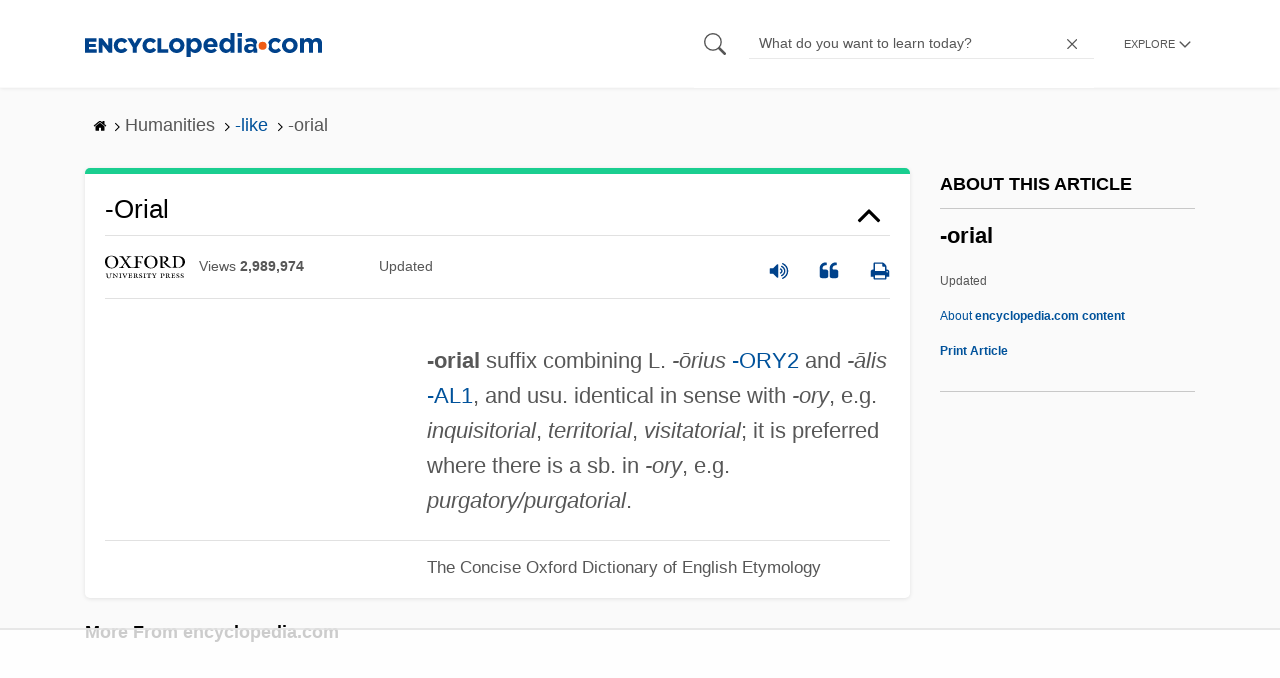

--- FILE ---
content_type: text/plain
request_url: https://rtb.openx.net/openrtbb/prebidjs
body_size: -228
content:
{"id":"0e977343-36d2-45b0-8e9b-83c7ad5bf195","nbr":0}

--- FILE ---
content_type: text/plain
request_url: https://rtb.openx.net/openrtbb/prebidjs
body_size: -228
content:
{"id":"c47beeed-d8a6-4c9a-acc0-5aacaf690682","nbr":0}

--- FILE ---
content_type: text/plain; charset=UTF-8
request_url: https://at.teads.tv/fpc?analytics_tag_id=PUB_17002&tfpvi=&gdpr_consent=&gdpr_status=22&gdpr_reason=220&ccpa_consent=&sv=prebid-v1
body_size: 56
content:
NmRkZWY3NDctYWY3ZC00YmVlLWE3YWYtZTJhYTk0NDA1MmMwIzItMg==

--- FILE ---
content_type: text/plain
request_url: https://rtb.openx.net/openrtbb/prebidjs
body_size: -85
content:
{"id":"8cd12b6e-90e4-4e0e-8bee-ee69a1b122eb","nbr":0}

--- FILE ---
content_type: text/plain; charset=utf-8
request_url: https://ads.adthrive.com/http-api/cv2
body_size: 5513
content:
{"om":["00xbjwwl","07qjzu81","08852a23-136c-4d80-bc0b-61d9085cd494","0g84s95c","0i2rwd3u","0m1hhuu3","0q0nhv71","1029_8mwelju0","1029_8vn9dfol","1029_bkn2xbd8","1029_m07grhl4","1029_qyldttu6","1029_u8cyr9il","1029_v72b19nf","1043_409_213944","11142692","11509227","11793298","11793301","11793314","1185:1609948119","1185:1609948210","11896988","11973222","11973967","11973968","12040874","123456","124842_1","124843_2","124845_1","124847_1","124848_1","132eb2tp","14aac2yj","16_616416805","16_628790873","16_645386311","16_649390353","16_671940644","16_674890579","16_678953924","16_691628789","17_24104690","17_24724437","17_24724438","188_10629577","188_10629600","1goly4xp","1h7yhpl7","1o0bppcd","1rss816r","1sv9nm7m","1t5itjys","1ukslvux","1wm6zgdp","1xohi1zo","2132:41439591","2132:43435725","2132:43435727","2132:43966086","2132:44119822","222tsaq1","2249:474089986","2249:656679505","2249:690407309","2307:07qjzu81","2307:0q0nhv71","2307:0wvzgjtr","2307:14aac2yj","2307:1goly4xp","2307:2qdf3qx9","2307:3zkweh7l","2307:419eqmfm","2307:4fk9nxse","2307:585jtxb8","2307:7mc3bxe4","2307:93xldgss","2307:9kwc9plj","2307:9pvry0tu","2307:9s6go2d7","2307:a566o9hb","2307:at2pj4cu","2307:b90cwbcd","2307:bb3f6vwj","2307:brb59cr2","2307:euk4wmgj","2307:fk2ppf40","2307:g7pvbpv9","2307:gzytfr82","2307:hjrhnunh","2307:k63alw9y","2307:khrc9fv4","2307:klq5leo1","2307:li2uy3ez","2307:lun2jpsj","2307:m3i0vxvt","2307:mcc7t3q6","2307:mhob8we6","2307:nec6u90n","2307:np9yfx64","2307:o7vvag5o","2307:o9pyiqmm","2307:ooa68zgd","2307:pheakudz","2307:phum7sla","2307:pogoe66i","2307:psrn0dap","2307:smgdipm5","2307:st9t25wh","2307:svinlp2o","2307:tbo3hoqu","2307:v6c9y2zc","2307:vjkfxiet","2307:vmn1juoe","2307:wq5j4s9t","2307:xe7etvhg","2307:xowb4bvd","2307:zmi94ywq","2307:zve04but","2409_15064_70_79639508","2409_15064_70_81051176","2409_15064_70_82546214","2409_15064_70_85444747","2409_25495_176_CR52153849","2409_25495_176_CR52153850","24732876","24732878","25","25_zyio3761","2715_9888_262594","28405208","28405258","28452355","28925636","28933536","28xry7ix","29127984","29402249","29414696","29414711","29414845","2a720816-28ba-4ef0-8b97-f53a5c6bb287","2cpobudo","2jjp1phz","2yie1xbi","31809564","3278078-18446744072673958336","32j56hnc","32l2n30b","33604229","33605023","34534189","3490:CR52092847","3490:CR52141676","3490:CR52153849","3490:CR52153850","3490:CR52153851","3490:CR52153853","3490:CR52153854","3490:CR52156165","3490:CR52156166","3490:CR52156420","3490:CR52156931","3490:CR52157555","34eys5wu","36136117","36136149","3658_145098_3qgsn91m","3658_15078_st9t25wh","3658_151643_kjq0lnk5","3658_151643_u5p4xjy9","3658_15211_9kwc9plj","3658_152738_8wq6h621","3658_152738_vwr6g58v","3658_155028_ecfuvhwp","3658_211120_gzytfr82","3658_211122_f46gq7cs","3658_216697_585jtxb8","3658_22079_paggellx","3658_245791_047478qw","3658_582283_xe7etvhg","38557820","38557829","38662013","3LMBEkP-wis","3gj4luo7","3j5hqkjz","3jye5jnr","3pc5hwgq","3zkweh7l","40268250","409_185976","409_189392","409_189408","409_192546","409_213932","409_216366","409_216406","409_216496","409_216506","409_223599","409_225990","409_226322","409_228115","409_228349","409_228358","4114:catalina-73887","42604842","43919974","43966086","44629254","47745527","481703827","48630119","487951","496971220","4aqwokyz","4fk9nxse","4g9gw599","4klye7cc","4qoxqjyb","4u5pen5d","4x1qydwk","4yfi80se","50485085","510762","514819301","52136743","523_354_1369725778-1780033044","523_354_1583238292-2140647341","523_354_8305_grx","52626592","5316_139700_02b5ce7f-cc66-4db4-9af4-fd96879e8806","5316_139700_3e4195ab-917b-4ef5-a53a-493a1b8d92c7","5316_139700_6253ad4f-709d-440a-aa6d-51666ca8bd7b","5316_139700_64cb46a9-b64f-4e5f-83c5-1d655d6c5fa1","5316_139700_8fc26ebe-8358-4aff-847f-0904827d705a","5316_139700_93455371-1bbf-4aaa-80d9-532b41fcf904","5316_139700_a4841a5c-7770-465f-bb50-d6ae0ca58448","5316_139700_d06badb1-b2fd-464a-8724-07f8b0f2e8a4","53832733","538955","539978","53v6aquw","54336018","54639987","54640037","5510:2cpobudo","5510:8wugqkk0","5510:9lxdy59h","5510:9pvry0tu","5510:dd4auqqr","5510:gahrb7ea","5510:khrc9fv4","5510:ky1luiq8","5510:li2uy3ez","5510:m6554310","5510:n1p4xb2p","5510:o9pyiqmm","5510:ooa68zgd","5510:tcnqpszr","5510:tjrk1rop","5510:wd5pmeye","5510:y27s56lw","5510:yhr3li63","55221390","55354666","55693367","55693391","55693404","55693405","55693413","55693417","55712989","55736227","55784908","558_93_07qjzu81","558_93_0sm4lr19","558_93_1xohi1zo","558_93_4aqwokyz","558_93_585jtxb8","558_93_75qjqvt3","558_93_8n2o2k7c","558_93_9kwc9plj","558_93_dea7uaiq","558_93_for25yh7","558_93_i8wokwlb","558_93_mcc7t3q6","558_93_n3egwnq7","558_93_ngdzpxwc","558_93_oz31jrd0","558_93_paggellx","558_93_pogoe66i","558_93_pphaw54n","558_93_pwapnlyn","558_93_u3i8n6ef","558_93_xe7etvhg","558_93_y27s56lw","558_93_zgfnr75h","558_93_ztlksnbe","55906605","55906618","55906619","55906637","55965333","55xalmqs","56071098","56341213","5636:11976144","56566551","56624343","56706376","56756029","56782878","56782894","570653834304","57149985","585jtxb8","5dy04rwt","5l03u8j0","5qore4tc","5r4yn40y","603485497","608861799","61174500","61210708","61210719","61228599","61228600","61228605","61228607","61228615","61228616","61288588","614105105","61444664","61916211","61916223","61916225","61916229","61932920","61932925","61932957","61941044","61941046","619765138","619765960","61992366","62086724","62086730","62484516","626973455","629011372","629014608","638899636","643153468","650424609","651956659","654681908","659216891404","662635215","662635521","667598325","667989202","669kwlli","671938460","671939901","676bacm3","678033889","680462855","680_99480_608861799","680_99480_608862831","680_99480_614105095","680_99480_614105101","680_99480_614105104","680_99480_614105105","680_99480_614105109","680_99480_686985190","681102616","684234354","684340670","685007732","685302985","685303074","686920023","687624671","687624725","688014589","688061742","688064625","688070999","688078501","688109333","689612623","689796852","691896579","69ik9fop","6cnl1v0p","6ep963cu","6jtt4t9m","6k5gjis0","6os0lblf","70_82521658","70_83447296","70_84578224","71hv4oqc","7255_121665_catalina-73780","7255_121665_catalina-73781","7255_121665_catalina-73887","7255_121665_catalina-73888","75qjqvt3","767836872462","767qje11","7736472","7736477","776506827822","776553132679","7829835","78402014","7845rev5","79090916","79090917","79090919","79090921","79090922","79090928","79090929","79090930","79090932","79090935","79090937","79090985","79090989","79096160","79096172","79096176","79100972","7928694","7951227","79515074","79515090","7955798","79591712","7960749","7963682","7964881","7969_149355_43966086","7981053","7981058","7981066","7995497","7995498","7995499","7997217","7998217","7m7ati43","8002119","8003577","8003598","8003964","8003965","8004971","8007244","8011272","8016065","8018105","8027023","8027031","8029310","8029311","8029650","8029657","8031592","8036648","8040476","8047693","8048160","8048201","8051521","8052268","8052289","8052292","8055234","8055239","8056100","8060451","8060871","8060882","81213942","81213987","82521655","83147230","83446643","83447294","83556701","83556709","83556713","83556722","83556751","83556766","83556768","83556770","83556813","84290964","84290966","84290969","84296131","84538593","84546975","84547125","84577503","84577508","84578111","84578120","84578144","84578377","84578380","84578388","84578394","85306896","85306901","85444773","85444939","85445129","85445145","85445193","85445224","85445345","85445350","85445361","85445363","85445407","85445409","85445416","85445418","85445419","85445422","85445433","85445450","85445459","85445464","85806337","85807299","85807321","86ssfai0","8ejyu69m","8n2o2k7c","8n6mtkhh","8obnd90r","8r38vmgt","8w4klwi4","8wugqkk0","9057/0328842c8f1d017570ede5c97267f40d","9057/211d1f0fa71d1a58cabee51f2180e38f","90_11793314","90_12219592","93xldgss","9660257","9875c1e8-e839-4e6b-ac94-26c8f3397972","9925w9vu","9c08doxm","9kwc9plj","9lxdy59h","9r7wrsr9","9s17s408","9s6go2d7","9tow5bh2","9uv8wyk4","9z1qb24e","a0or1vxr","a0oxacu8","a95ef306-43e0-4816-8a33-5ec8aad6a310","aesto5ck","amnwej50","aodopxzf","apiypl06","b90cwbcd","bfypq48a","bj4kmsd6","bonwqa89","bqfph6x7","bza7768p","c0giwiin","c2d7ypnt","c7rcud6r","catalina-73780","catalina-73781","cf915f76-3e27-43f5-8a42-96961990c191","coy3a5w5","cr-98ru5j2tu9xg","cr-aawv0h1yubwj","cr-ccyuzh2tw7tmu","d3196542-2259-4bc2-80ae-8f96e08d6d8a","d40g27d4","dd4auqqr","de66hk0y","dea7uaiq","dfaee3e4-2548-4abe-8a55-7ea3d7a27040","dhd27ung","dj6ykhal","dsluog10","dtech-6849","dtech-6861","e2urrszf","e4umt7sl","eb8665de-0eb2-4d81-97cb-37a156268539","edljrnu1","ee6v10mo","eg35yout","em8ppg5q","eth6t645","euk4wmgj","evz2buq8","ezolpgke","ezpm9hr2","f521db42-5f3f-44a4-b9f9-18d1d859bf9c","f6onaxdy","fgqkluab","fjp0ceax","fkeww1j5","for25yh7","forn5dzh","fr4r8bzl","fx0atdhu","g1mm3bdi","g38tbw81","g7pvbpv9","g88ob0qg","gahrb7ea","ggadcywe","gtvhq4ng","gy2cw5jo","gyociygx","gzytfr82","h37m1w5i","hcbr5cj6","hgjcm495","hk2nsy6j","i90isgt0","ib1o62yz","iusyk92e","iwf0xs42","jb75l2ds","jccegziu","jv60mm5a","khrc9fv4","kjq0lnk5","klmbpfjv","klq5leo1","l18z90sj","l1u9g48i","l8cde6vv","la2wc7se","ldv3iy6n","li2uy3ez","lixj0kg9","llxo9fhi","ltzq6m4q","m3i0vxvt","m6554310","m7eg8a4b","mcc7t3q6","mgm9dspt","mhch7zf6","mhob8we6","mlixtkvs","msuhwavi","mu569unk","n1p4xb2p","n2whzkht","ncwg26g1","ne3ythst","nec6u90n","nexstardigital-24726","np9yfx64","nq5k861q","nt89rguw","o2opaun5","o5hxaox4","o982acnj","o9pdo3r3","o9pyiqmm","ooa68zgd","oril4wg7","oz31jrd0","ozoeylho","p52p41ld","paggellx","ph19d41b","phum7sla","pm8ldadr","pogoe66i","pphaw54n","ppn03peq","pqn44nv6","prq4f8da","psrn0dap","purncoqw","pwapnlyn","pz8lwofu","q2ubed1m","qizp5o8l","qly707sr","qmbyj6td","qqdvsvih","qrek94nb","qvymc7o8","qwlgx26f","r1rjcvrd","r2r8p5h3","r3rakllg","r405skhc","r5vkorzk","r747h5eh","r762jrzq","rdrmyzg4","rmccapeb","rnvf9698","s37ll62x","s4s41bit","s86m95lp","s889gfki","sbkk6qvv","shh8hb8h","smgdipm5","st9t25wh","svinlp2o","sze636fg","t0idwomg","t34l2d9w","t53lmi8m","t5alo5fu","t89dlp1g","t9y1jxrl","tbo3hoqu","tdhp8r6z","tdqmvzkf","tgk3n4ik","tjrk1rop","toiqqyup","tscfwnc6","tv24hu71","u3i8n6ef","u6ggz8rr","u6sfacaz","uecz5zed","uhfuch0n","usd7d8a9","uy63tf78","uy87h4kt","uypnl3ey","v0c192vr","v4w0elgh","v6u63tae","ven7pu1c","vepbkpcp","vh14dk8t","vj7hzkpp","vjkfxiet","vuos3mwn","w3oyc5m5","wd5pmeye","wfqgu54f","wgurm8i7","woqn2l7k","wq5j4s9t","wu5qr81l","wuhkruka","wvrrqs5b","xb868u6v","xe7etvhg","xgjdt26g","xo87875h","xpmadodl","xqnr4qw4","xs124wyz","xz1z6j77","y1s8hmsl","yi6qlg3p","ymb1auf3","ymld8mbs","ypwfv7hc","yqh121js","yyqnl46n","z7au0bzj","ze6t4do3","zejnxc6f","zfexqyi5","zflegp8y","zfu4w0gu","zg0av54q","zgfnr75h","zhofofep","ziox91q0","zkbt73yr","zmi94ywq","ztlksnbe","zve04but","7979132","7979135"],"pmp":[],"adomains":["1md.org","a4g.com","about.bugmd.com","acelauncher.com","adameve.com","adelion.com","adp3.net","advenuedsp.com","aibidauction.com","aibidsrv.com","akusoli.com","allofmpls.org","arkeero.net","ato.mx","avazutracking.net","avid-ad-server.com","avid-adserver.com","avidadserver.com","aztracking.net","bc-sys.com","bcc-ads.com","bidderrtb.com","bidscube.com","bizzclick.com","bkserving.com","bksn.se","brightmountainads.com","bucksense.io","bugmd.com","ca.iqos.com","capitaloneshopping.com","cdn.dsptr.com","clarifion.com","cotosen.com","cs.money","cwkuki.com","dallasnews.com","dcntr-ads.com","decenterads.com","derila-ergo.com","dhgate.com","dhs.gov","digitaladsystems.com","displate.com","doyour.bid","dspbox.io","envisionx.co","ezmob.com","fmlabsonline.com","g123.jp","g2trk.com","gadmobe.com","getbugmd.com","goodtoknowthis.com","gov.il","guard.io","hero-wars.com","holts.com","howto5.io","ice.gov","imprdom.com","justanswer.com","liverrenew.com","longhornsnuff.com","lovehoney.com","lowerjointpain.com","lymphsystemsupport.com","media-servers.net","medimops.de","miniretornaveis.com","mobuppsrtb.com","motionspots.com","mygrizzly.com","myrocky.ca","national-lottery.co.uk","nbliver360.com","ndc.ajillionmax.com","niutux.com","nordicspirit.co.uk","notify.nuviad.com","notify.oxonux.com","own-imp.vrtzads.com","paperela.com","parasiterelief.com","peta.org","pfm.ninja","pixel.metanetwork.mobi","pixel.valo.ai","plannedparenthood.org","plf1.net","plt7.com","pltfrm.click","printwithwave.co","privacymodeweb.com","rangeusa.com","readywind.com","reklambids.com","ri.psdwc.com","rtb-adeclipse.io","rtb-direct.com","rtb.adx1.com","rtb.kds.media","rtb.reklambid.com","rtb.reklamdsp.com","rtb.rklmstr.com","rtbadtrading.com","rtbsbengine.com","rtbtradein.com","saba.com.mx","securevid.co","servedby.revive-adserver.net","shift.com","smrt-view.com","swissklip.com","taboola.com","tel-aviv.gov.il","temu.com","theoceanac.com","track-bid.com","trackingintegral.com","trading-rtbg.com","trkbid.com","truthfinder.com","unoadsrv.com","usconcealedcarry.com","uuidksinc.net","vabilitytech.com","vashoot.com","vegogarden.com","viewtemplates.com","votervoice.net","vuse.com","waardex.com","wapstart.ru","wdc.go2trk.com","weareplannedparenthood.org","webtradingspot.com","xapads.com","xiaflex.com","yourchamilia.com"]}

--- FILE ---
content_type: text/plain
request_url: https://rtb.openx.net/openrtbb/prebidjs
body_size: -228
content:
{"id":"1eaa2e37-0b0b-461b-9247-74fa7146e255","nbr":0}

--- FILE ---
content_type: text/plain
request_url: https://rtb.openx.net/openrtbb/prebidjs
body_size: -228
content:
{"id":"18e41ce0-4a62-4f9e-8503-1b7403c4eca1","nbr":0}